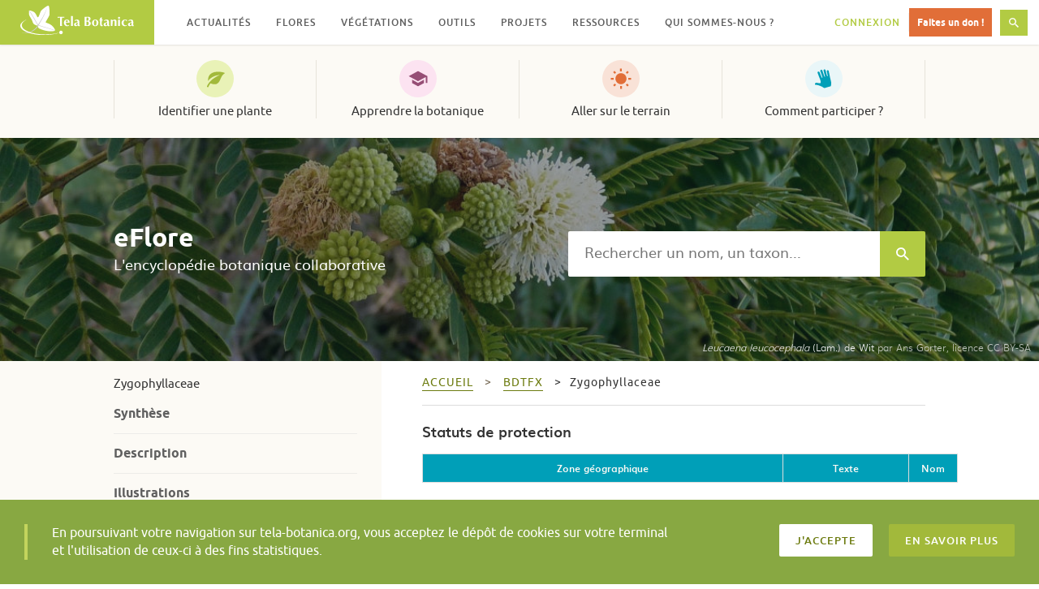

--- FILE ---
content_type: text/css
request_url: https://www.tela-botanica.org/eflore/consultation/presentations/styles/eflore_wordpress.css?ver=5.9.12
body_size: 7197
content:
@CHARSET "UTF-8";
/*----------------------------------------------------------------------------------------------------------*/
/* Générique */
/* à vérifier quand pagespeed voudra bien utiliser la new feuille de style : 
liste lien pour que les intitulés rentrent en entier réduit le padding
police dans le pied de page*/
.component-links a {
	padding: 1rem 1rem 1rem 4rem;
}

table{
	border-collapse: collapse;
	width:100%;
	margin:5px 0;
}
td,th{
	border:1px solid #36560B;
	padding:7px 5px;
}
th{
	background-color: #009fb8;
    color: #fcfaf5;
}
th[title]:after {
    content: " " url("../images/aide.png") !important;
}
caption{
	border:1px solid #36560B;
	background-color:#EEE;
	font-weight:bold;
	padding:2px;
}
img{
	border:0;
}
img a{
	display:block;
}
legend{
	color:#AD5A40;
}
dl {
	width:100%;
}
dt {
	float:left;
	font-weight:bold;
	text-align:top left;
	margin-right:0.3em;
}
dd {
	width:auto;
	margin:0.5em 0;
}
.acceder-outil {
	color: #6c7b0f;
}

/* @TODO mettre dans commun.css mais line-height déconne */
.acceder-outil-vert {
	color: #6c7b0f;
}

#zone-contenu.acceder-outil.img {
	margin-top:-2px;
	margin-bottom:-2px;
}
/*----------------------------------------------------------------------------------------------------------*/
/* Disposition */
#zone-centrale {
	text-align:center;
}
#zone-logo{
	left:18px;
	margin:1px 10px;
	position:absolute;
	top:2px;
	z-index:1;
}
#zone-entete{
	height:121px;
	margin:0;
}
#zone-titre{
	height:38px;
	margin:0;
	text-align:right;
}
#zone-titre h1{
	margin:0 20px 0 0;
	padding:0;
	background-color:transparent;
	font-size:28px;
	font-weight:bold;
}
#zone-corps{
	margin:0;
	text-align:left;
}
#zone-menu{
	position:relative;
	float:left;
	height:21px;
	width:100%;
	margin:0;
	padding:0;
	text-align:left;
	font-weight:bold;
	border-bottom:1px solid #62210F;
}
#zone-contenu{
	clear:both;
	min-height:300px;
	padding:0 2px;
	text-align:justify;
	border-top:medium none !important;
	border:1px solid #62210F;
}
#zone-pied{
	clear:both;
	text-align:center;
}
.block-main-features-items > li a {
	text-align: left;
}

.ui-tabs { padding:0; position: relative; }
/*----------------------------------------------------------------------------------------------------------*/
/* Logo */
#zone-logo img{
	border:0;
}
#zone-logo a{
	position:absolute;
	top:0;
	left:0;
}
#zone-logo a:hover{
	border:1px dotted;
}
#zone-logo a:hover:after{
	content:" Retour à l'accueil ";
}
/*----------------------------------------------------------------------------------------------------------*/
/* Navigation : onglets */

/*----------------------------------------------------------------------------------------------------------*/
/* Général */
.centrer{
	text-align:center;
}
.discretion{
	color:#A9A9A9;
	font-size:10px;
	font-weight:normal;
}
.attention{
	background-color:#ffffcc;
	background-image:url("../images/attention.png");
}
.information{
	background-color:#e7ebfd;
	background-image:url("../images/information.png");
}
.attention, .information{
	display:inline-block;
	background-repeat:no-repeat;
	background-position:5px 50%;
	padding:10px 5px 5px 40px;
	background-size:24px 24px; -webkit-background-size:24px 24px; -o-background-size:24px 24px; -moz-background-size:24px 24px;
	max-width:600px;
	min-height:20px;
}
.msg{
	max-width:100%;
	height:auto;
	width: 100%;
	box-sizing:border-box; -moz-box-sizing:border-box; -webkit-box-sizing: border-box;
	border-radius: 10px 10px 10px 10px;
    box-shadow: 2px 2px 5px #AAAAAA;
}
hr.nettoyage{
	clear:both;
	width:0;
}
	
.debogage, .debogage pre{
	white-space:pre-wrap; white-space:-moz-pre-wrap; white-space:-pre-wrap; white-space:-o-pre-wrap;
	word-wrap:break-word; /* IE 5.5+ */
    overflow:auto;/* IE 6 */
}
/*----------------------------------------------------------------------------------------------------------*/
/* Largeurs à utiliser pour fixer les tailles des éléments (tableau, paragraphe...) */
.largeur-01{
	width:60px;}
.largeur-02{
	width:120px;}
.largeur-03{
	width:180px;}
.largeur-04{
	width:240px;}
.largeur-05{
	width:300px;}
.largeur-06{
	width:360px;}
.largeur-07{
	width:420px;}
.largeur-08{
	width:480px;}
.largeur-09{
	width:540px;}
.largeur-10{
	width:600px;}
.largeur-11{
	width:660px;}
.largeur-12{
	width:720px;}
.largeur-13{
	width:780px;}
.largeur-14{
	width:840px;}
.largeur-15{
	width:900px;}
.largeur-16{
	width:960px;}
/*----------------------------------------------------------------------------------------------------------*/
/* Formulaire de Recherche Simple */	
#bloc-recherche fieldset {
	border:none; 
	padding:0;
	width:100%;
}
.choixNiveau {
	position:absolute;
	margin-top: -30px;
	padding: 0;
	width: 300px;
	margin-left:430px;
	
}

.choixNiveau a {
	float:left;
	border-style:solid;
	padding:0.4em 0.8em;
	border-color:#C2C0AD;
	color:#9AC343;
	font-weight:bold;
	cursor:pointer;
	background:#f9f9f9;
	border:1px solid #CCCCCC;
}

.choixNiveau .niveau1 {
	border-radius:4px 0 0 0;	
}

.choixNiveau .niveau3 {
	border-radius:0 4px 0 0;
}

.choixNiveau .actif {
	color:#EB8F00;	
	border-color:#EB8F00;
	background:white;
}

/* couleur des boutons non sélectionnés*/
.ef-form-niveau .ui-buttonset {
	margin-right: 25px;
}

.ef-form-niveau .ui-state-default, .ui-widget-content .ui-state-default, .ui-widget-header .ui-state-default {
	background-color:#B2CB43;
	color: #9AC343;
	font-weight: bold;
}
#ef-form-niveau .ui-state-active, .ui-widget-content .ui-state-active, .ui-widget-header .ui-state-active {
	background-color: #FFFFFF;
	color: #EB8F00;
	font-weight: bold;
}

#ef-form-niveau .ui-button-text-only .ui-button-text {
	padding: 0.2em 0.5em;
}

#bloc-recherche h1, #contenu h1 {
	background: none;
	padding: 0 0 0 20px;
}

#bloc-recherche {
	padding-bottom: 0;	
}

#ef-form-nomenclature table {
	width:100%;
}
#ef-form-nomenclature h1 { 
	margin:0 0 3px 16px; 
}
#ef-form-nomenclature .champ {
	padding:3px; 
	font-size:12px;
}
#ef-form-nomenclature .zone-choix-type-nom {
	float:left; 
	padding:0 10px
}
#ef-form-nomenclature .titre-choix-nom {
	padding:12px; 
	font-weight:bold
}
#ef-form-nomenclature #zone-liens-recherche  {
	padding:5px;
}
#eflore_nomenclature_fiche {
	background:url(../images/lien.png) no-repeat 0 -1px; 
	padding:0 0 0 17px; 
	color:#fff; 
	border:1px dotted #95AE5D;
	border-width:0 0 1px 0; 
	cursor:pointer; 
	margin:0 0 0 19px; 
	font-size:12px
}
#ef-form-nomenclature input.ok {
	color:rgba(0,0,0,0);
	font-size:12px; 
	font-weight:bold; 
	padding:3px 10px 3px 10px;
	background:url("../images/loupe.png") no-repeat scroll 11px 3px white;
}
#ef-form-nomenclature input.ok:hover {
	background:url("../images/loupe.png") no-repeat scroll 11px 3px #DDD;
	cursor:pointer;	
}
#ef-form-nomenclature label {
	font-size:12px
}

/*----------------------------------------------------------------------------------------------------------*/
/* Formulaire d'autocompletion */	
.ui-autocomplete a {
	text-decoration:none;
	border-bottom:none;
}
.ui-menu {
	list-style:none;
	padding: 2px;
	margin: 0;
	display:block;
	float: left;
	font-size: 11px;
}

.ui-menu .ui-menu-item a {
	text-decoration:none;
	display:block;
	padding:.2em .4em;
	line-height:0.8;
	zoom:1;
}

#nom.valeur-defaut-recherche {
	color:#848484;
	font-style:italic;	
	font-weight:0.9em;
}
/*----------------------------------------------------------------------------------------------------------*/
/* Résultats */
.zone-resultat {
	width:96%;
	min-height:101px;
	padding:10px;
	margin-bottom:10px;
	background:#f8f9ec;
	border:solid 1px #f1f3de;
	-moz-border-radius:10px;
	-webkit-border-radius:10px;
	border-radius:10px;
	font-size:13px;
	-moz-box-shadow:3px 3px 3px #DDD;
}
.zone-resultat .nom-sci{
	display:inline-block;
	width:310px;

}
.zone-resultat img {
	border:solid 2px #DDD;
	float:right;
	height: 100px;
	width: 100px;
}
.surlignage {
	background-color: #e9f6f8;
}
#ef-resultats-decomposition #col-ns{
	width:33%;
}
#ef-resultats-decomposition .retenu, #ef-resultats-decomposition .synonyme{
	font-size:0.8em;
}
.retenu{
	font-weight:bold;
}
#ef-resultats-determination .synonymes li {
	background: none;
	line-height: 18px;
	list-style: none outside none;
	padding-left: 15px;
}
.absent {
	display:block;
	float:right;
	background-color:transparent;
	background-image:url("../images/pasdephoto.png");
	background-repeat:no-repeat;
	background-position:50% 20%;
	border: 2px solid #DDDDDD;
	margin: 0 5px;
	height: 100px;
	width: 100px;
	font-weight: bold;
	text-align: center;
}
.vide {
	display:block;
	background-color:transparent;
	margin: 0 5px;
	height: 100px;
	width: 100px;
	text-align: center;
}

.absent .contribuer {
    display: block;
    padding-top: 66px;
}

#ef-resultats-nv-determination {
    padding: 0;
}

#ef-resultats-nv-determination table, #ef-resultats-nv-determination table tbody, #ef-resultats-nv-determination table td {
	border: none;
	background: none;
}

#ef-resultats-nv-determination .nom {
	width: 30%;
	vertical-align: top;
	margin-top: 5px;
}
#ef-resultats-nv-determination .nom ul, #ef-resultats-nv-determination li{
	margin: 0;
	margin-bottom: 5px;
	list-style-image: none;
	list-style-type: none;
	padding: 0;
}

#ef-resultats-determination {
	padding-left: 0px;
}


/*----------------------------------------------------------------------------------------------------------*/
/* Fiche */
#bloc-fiche {
	margin-top: 0;
}
#bloc-fiche h1 {
	background: none repeat scroll 0 0 transparent;
	padding: 0;
	margin-bottom : 4px;
}

.synthese {
    border: medium none;
    clear: left;
    min-height: 300px;
    padding-top: 0.4em;
    width: 676px;   
}

.synthese ul {
	padding : 0;
}
#synthese_statut li {
	margin-top: -3px;
}

.ui-widget-content {
	background:white;
}
.ui-corner-all, .ui-corner-bottom, .ui-corner-right, .ui-corner-br { /* onglets + blocs */
	border-bottom-right-radius: 0;
}
.ui-corner-all, .ui-corner-bottom, .ui-corner-left, .ui-corner-bl { /* onglets + blocs */
	border-bottom-left-radius: 0;
}
.colonne {
	float:left;
	padding-bottom:10px;
	width:33%;
	margin: 0 1px;
}

.deuxtiers{
	width:66%;
}

.pasDeCurseur {
	cursor:default;
}
/* bloc */
.module {
	margin: 0 1em 0.5em 0; 
	width: 99%;
}
.module .titre{
	 cursor: move;
    font-size: 12px;
    padding-bottom: 1px;
    padding-left: 1.2em;
    margin-left:-2px;
    margin-right:1px;
    margin-top:-2px;
}
.module .titre.ui-widget-header{
    background-image:none;
    background-color:#B2CB43;
    border:none;
}

#synthese .ui-widget-content {
    background-image:none;
    background-color:#FFFFFF;
}

.module .contenu {
    background-image:none;
    background-color:#FFFFFF;
}


.module .titre .ui-icon {
	float: right;
}
.imagetteMoins, .imagettePlus { /* +/- du titre */
	cursor:pointer
}
.module .contenu {
	padding-left: 10px;
	padding-right: 10px;
	padding-bottom: 10px;
}

.ui-sortable-placeholder { /* déplacement bloc */
	border: 1px dotted black;
	visibility: visible !important;
	height: 50px !important;
}
.ui-sortable-placeholder * {
	visibility: hidden;
}

.module .contenu.attention {
    padding: 10px 5px 5px 40px;
    background-position: 5px 12px;
    width: 174px;
}

.pas_de_protection {
    display: block;
    margin-bottom: 5px;
    margin-left: 35px;
}

.completer_statut {
    display: block;
    float: right;
    margin-bottom: 10px;
    margin-right: 10px;
    padding-top: 5px;
    width: 60px;
}

#statut .aucune_info {
	padding: 10px;
}

.infos_liste_rouge {
	font-weight: bold;
}

.alignement-droite {
	float:right;
	margin-right: -5px;
}

.lien-onglet.lien-statique.lien_retour_synthese {
	background-attachment: scroll;
	background-clip: border-box;
	background-color: transparent;
	background-image: url("../images/fleche_gauche.png");
	background-origin: padding-box;
	background-position: 0 2px;
	background-repeat: no-repeat;
	background-size: auto auto;
	padding-left: 20px;
}

.invisible {
	visibility:hidden;
}

/* Onglets */
#zone_onglets {
	margin-top: 0.1em;
	border-width:0;
	border-radius:0;
	width:676px;
	font-size:12px;
	margin-left:-7px;
}
#zone_onglets .ui-tabs { /* taille de la barre d'onglets */'
	padding:0;
	position: relative;
}
.ui-tabs .ui-tabs-nav li a.ui-tabs-anchor {
	float: left;
  	padding: 4px 4px 3px 3px;
	text-decoration: none;
}
.ui-state-default a, .ui-state-default a:link, .ui-state-default a:visited { /* couleur des onglets */
	color: #9AC343;
	text-decoration: none;
}
.ui-state-active a, .ui-state-active a:link, .ui-state-active a:visited {
	color: #EB8F00;
	text-decoration: none;
	margin-bottom: 1px;
}
#onglets {
	height:22px
}
#onglets li {
	list-style:none;
	line-height:12px;
}

#onglets li.ui-tabs-selected {
	line-height: 13px;
}

#onglets li {
	float:left;
}
#zone_onglets li .ui-icon-close {
	float: left;
	cursor: pointer;
}
#zone_onglets li a.lien-onglet {
	overflow: hidden;
	text-decoration: none;
	border-bottom: none;
}
#zone_onglets li a.lien-onglet hover {
	overflow: hidden; 
	text-decoration: none;
	border-bottom: none;
}
/* Menu et + */
#zone_onglets #ongletEtPlus {
    cursor: pointer;
    display: none;
    float: right;
    font-size: 20px;
    height: 20px;
    padding-bottom: 0;
    padding-right: 5px;
    position: relative;
    top: 1px;
    width: 25px;
    z-index: 500;
}
#zone_onglets #ongletEtPlus a {
	border-bottom: none;
}
#lienOngletEtPlus { /* icone */
	width:6px;
    padding-left: 9px;
	padding-top: 0px;
	display:block;
	margin-top:5px;
}

.lien-onglet-synthese, .lien-onglet-synthese:hover {
	border-bottom: none;
}

.menuModules { /* liste */
	left: 465px;
	width: 187px;
	position: absolute; 
	border: 1px solid #DCD1CC; 
	margin: 0px; 
	padding: 0px;
	top: 30px;
	z-index:499;
	background-color: #F9F9F9;
	color: #9AC343;
	font-weight: bold;
}
.elementMenuModules { /* element de la liste */
	display:block; 
	border: 1px solid white; 
	width: 150px; 
	padding: 10px 10px 10px 25px; 
	margin:0px;
	cursor: pointer;
}	
.elementMenuModules:hover {
	background-color: #FEBF01;
}	
.elementMenuModulesSelectionne {
	background-color: #F6AF39;
	color: white;
}

#dialog label, #dialog input { display:block; }
#dialog label { margin-top: 0.5em; }
#dialog input, #dialog textarea { width: 95%; }

.conteneur_repartition_observations {
	width:620px; 
	height:620px; 
}

.chargement_repartition {
	background: url("../images/chargement.gif") no-repeat scroll 50% 50%, url("../images/fond_carte_metropole.png") no-repeat scroll 8px 8px rgba(0, 0, 0, 0);
}

.bloc_legende_repartition {
	float:left; 
	margin-right:5px; 
	margin-bottom:3px; 
	width:15px; 
	height:15px; 
	border:solid 1px black;
}

.texte_legende_repartition {
	float:left; 
	text-transform:capitalize;
}

.conteneur_lien_metadonnees {
	padding: 15px;
}
.lien_metadonnees {
	float:right;
}

.sous-liste-metadonnees {
	margin: 0px;
}

.intitule_metadonnee {
	font-weight: bold;
	color : #6C6865;
}

.lien_metadonnees_affiche {
	color:#FD8C13;
}

.metadonnees_resume_description {
    font-size: 14px;
}

#nomenclature > ul > li.item_nomenclature { 
    line-height: 18px;
    width:100%;
}

.tab-chargement {
  	background: url("../images/chargement.gif") no-repeat scroll 10px 13px transparent;
  	background-color: #FFFFFF;
    border: medium none;
    cursor: pointer;
    display: inline-block;
    font-size: 14px;
    padding: 20px 20px 20px 50px;
    width: 555px;
}

.conteneur_illustrations_cel {
	width: 250px;	
}

.conteneur_metadonnees_cel {
	width: 250px;
	padding-top : 20px;	
}

.onglet_marge_gauche {
	margin-top: 7px;
	padding-left: 30px;
}

.references_bibliographiques .texte_inactif {
	display:none;
}

#repartition_observations { 
    height: 590px;
    width: 100%;
    overflow: hidden;
}

.legende_nom_retenu {
	background-color: #e9f6f8;
}

.couleur_legende {
    display: inline-block;
    height: 12px;
    width: 30px;
    margin-right: 5px;
    margin-top: 2px;
    border: 1px dotted black;
}

.lienToggle {
	cursor: pointer;
}

/*----------------------------------------------------------------------------------------------------------*/
/* Nomenclature */
.nomenclature {
	text-transform: none;
}
.famille {
	text-transform: uppercase;
}
.ns-retenu {
	font-weight:bold;
}
.supra-gen, .gen, .sp, .infra-sp, .infra-gen {
	font-style: italic;
	text-transform: none;
}
.hyb, .chimere, .abbr, .formule-hyb, .gp, .cultivar, .commercial, 
.auteur, .annee, .biblio, .addendum, .type_epithete {
	font-style: normal;
	text-transform: none;
}
.vernaculaire {
	font-size: 17px;
	/*color: #A89D80;*/
	color: #555;
	text-transform: none;
	float: right;
}
h2.vernaculaire {
	font-size: 17px;
	color: #555555;
	font-weight: normal;
}
h2.vernaculaire:before {
	content: none !important;
}
.redirige_depuis {
	display: table-row;
    color: #808080;
    font-size: 14px;
    font-weight: normal;
    text-transform: none;
}

.label_redirige_depuis {
	display: table-cell;
	width: 91px;
	padding-right: 5px;
	font-size: 12px;
	line-height: 22px;
}
.valeur_redirige_depuis {
	display: table-cell;
	margin-left: 100px;
}

.lien_biblio_ext {
	border-bottom: none;
}

/*----------------------------------------------------------------------------------------------------------*/
/* Wikinis */
.editable_sur_clic {
	min-height: 50px;
}

.aide_wikini {
    font-size: 0.8em;
}

.contenu_editable {
	background-color: #FCFAF5;
	border: dashed 1px #AAAAAA;
	padding: 5px;
	padding-top: 2px;
	border-radius: 3px;
}

.champ_edition_wiki {
	width: 100%;
	height: 350px;	
	overflow: auto;
}

.imagettePlus {
	width:9px;
	height:9px;
	background:url('../images/ouvrir.png') no-repeat;
	display:inline-block;
	margin-right:3px;
}

.imagetteMoins {
	width:9px;
	height:9px;
	background:url('../images/fermer.png') no-repeat;
	margin-right:3px;
	display:inline-block;
}

.basionyme_complet {
	margin-left:20px;
	display:block;
}

.legende {
	border:dashed 1px #AAA; 
	padding:5px 10px;
}

.legende b {
	color:#AAA; margin-bottom:10px
}

.wp {
	background:url('../images/sites/wikipedia.png') no-repeat;
	margin-left: 15px;
    margin-top: 5px;
    padding-left: 20px;
}

.conteneur_flore_probable {
	text-align: center;
}

/*----Description+Ecologie-----------------------------------------------------------------------------------*/

.citation { 
		 font-size:9px;
}
.fond_graphique {
	background-color:#F8F8F8;
	padding-top: 10px;	
	padding-bottom: 10px;
	

}
.graphique {
	margin-right: auto;	
	margin-left: auto;
	width:100%;
}

.graphique > * {
      width:100%;
}

.titre { 
		color:#36560B;
		left:2px;
		position:relative;
		padding-right:5px;
}
.desc {
	margin-right:3px;
	margin-left:3px;
}
.desc td {
	width: 50%;
	vertical-align: top;
	border: 1px dasharray #36560B;
	padding: 7px 5px;
}
 .italique { font-style: italic;
 }
 
 .gras { font-weight: bold;
 }
 

/*  boutons spécifiques légende  graphiques (masquer/afficher) */
.legende_formes {
	background-image:url('../images/legende_formes.png');
	background-position: 2px 5px;
	background-repeat: no-repeat ;
	width : 440px;
	height : 40px;
	margin-right : auto;
	margin-left: auto;
	border: 1px dotted grey;
	padding : 5px;
	text-align:center;
}
.legende_graphique {
	display:none;	
	font-size:11px;
	padding: 5px;
}
.legende_graphique td, .legende_graphique tbody, .legende_graphique table {
	background:none;
	border:none;
}

.cacher, .voir {
	float:right;
}

.cacher {
	display:none;
}

.fond_graphique button {
	background: none;
	border: none;
	
}

.fond_graphique button:hover {
	cursor: pointer;
	text-decoration: underline;
}

/* Illustrations */
#illustrations-coste img {
	display:inline;
	vertical-align:middle;
	margin:0px;
	padding:0px;
}

#illustrations {
	margin-left:-5px;
	margin-right:-4px;
		
}
.liste-illustrations .attention {
	border:0;
	background:none;
	text-align:left;
	padding:0;
}
.liste-illustrations {
	list-style-type:none;
	padding:0;
}
.liste-illustrations li {
	list-style-image:none !important;
	background:none;
	text-align:center;
	font-size:11px;
	float: left;
	margin:0px;
	padding:0px;
	
}

#galerie-organes {
	width: 648px;
	margin-top: 10px;
	margin-bottom: 10px;
	background-color: #e9f6f8;
	border-radius: 10px;
}

#grande-image-legende-id-destinataire .icone_action_ill, #grande-image-legende-id-image .icone_action_ill {
	height: 16px;
    padding: 2px;
}

.liste_actions_ill {
	margin-top: -5px;
}

.separator {
    display: inline-block;
    width: 10px;
}

.liste-illustrations li.organe-moyen {
	height: 230px;
	font-size: 13px;
}

.ajouter-participer-choix {
	padding-top: 30px;
}

.liste-illustrations li p.absent-organes {
	height: 193px;
	width: 196px;
	margin: 2px 5px 5px;
	background-position: 50% 50%; 
}
.liste-illustrations li p.absent-organes a.contribuer {
	height: 30px;
	padding-top: 146px;
}

.liste-illustrations li.icone-organe {
	width: 108px;
	height: auto;
	padding-top: 5px;
	padding-bottom: 5px;
	background-color: #ffffff;
}
.liste-illustrations li.icone-organe:first-of-type {
	border-radius: 10px 0 0 0;
}
.liste-illustrations li.icone-organe:last-of-type {
	border-radius: 0 10px 0 0;
}
.liste-illustrations li.icone-organe.active {
	background-color: #e9f6f8;
}
.liste-illustrations li.miniature-organe {
	width: 105px;
	height: auto;
}
img.icone-organe {
	height: 30px;
	margin: auto;
	border: none;
}
img.miniature-organe {
	margin: auto;
}

div.onglet-organe {
    margin: auto;
    margin-bottom: 25px;
    width: 632px;
}
div.onglet-organe ul.liste-illustrations {
	margin-top: 8px;
	height: 75px;
}

.liste-illustrations li p.absent-mini {
	width: 60px;
	height: 60px;
	margin-right: 22px;
	font-size: .8em;
	background-image: url("../images/pasdephoto_petit.png");
}
.liste-illustrations li p.absent-mini .contribuer {
	padding-top: 25px;
}

#grande-image-organe {
	margin-bottom: 15px;
	text-align: center;
}
#grande-image-legende {
	width: 600px;
	margin: auto;
	padding-bottom: 5px;
}

.lien_grand_format img {
	height: 300px;
}

.miniature-organe {
	height: 63px;
	width: 63px;
	overflow: hidden;
}

a.lien-images-organes.non-fourni {
	opacity: 0.2;
	text-decoration: none;
}
a.lien-images-organes.non-fourni:hover {
	text-decoration: none;
	color: inherit;
}
a.lien-images-organes.fourni {
	cursor: pointer;
}
a.lien-images-organes.fourni:hover {
	
}
a.lien-grande-image-organe {
	cursor: pointer;
}

#illustrations-coste .liste-illustrations li {
	height: 196px;
}

.liste-illustrations li p {
	margin:2px 2px 5px 2px;
	width:206px;
	font-size:11px;
}
.liste-illustrations strong {
	font-weight:bold;
}
.liste-illustrations img {
	display:block;
	border:1px solid white;
	margin:0 auto;
	padding:0px;
	max-height:196px;
	max-width:196px;
}
.liste-illustrations a:hover img{
    border:1px dotted #FD8C13;
}
a.img-cadre{
	display:block;
	border: 1px solid white;
	background:transparent;
	width:204px;
	height:204px;
	margin-right:2px;
}
a.img-cadre:hover{
	border:1px dotted #FD8C13;
}
.img-cadre-fond{
	background:white;
	width:200px;
	height:200px;
	line-height:200px;
	text-align:center;
	margin:2px;
}
#illustrations-photoflora img{
	display:inline;
	vertical-align:middle;
	margin:0;
	padding:0;
	border:0;
}

.importance4 {
	font-size:0.8em;
	box-shadow:none;
}

h1 .nomenclature {
	color:#555;
	font-size:19px;
}

h1 .famille {
	font-size:13px;
	margin-top:5px;	
}

#zone_contenu_corps .nomenclature a.lien_recherche_hier {
	color:#555;
}

table tbody {
    background-color: #FCFAF5;
    border: 1px solid #9AC342;
}

/* relatif aux liens pour l'export pdf --- bloc du bas ---*/
#bloc_export_choix {
	width: 100%;
}

.avertissement_telechargement {
	padding-top:1px;
	font-style:italic;
	color: grey;
	font-weight: 0.9em;
}


#export_pdf fieldset label{
	width :120px;
	display:inline-block;
	text-align:right;
}

#export_pdf fieldset {
	border: none;
	margin-left: auto;
	margin-right: auto;
	
}

.infos_liens_permanents {
	width: 60%;
}

.telechargements_pdf {
	width: 40%;
}

.conteneur_telechargements > * {
	padding-left:20px;
	padding-top: 10px;
	padding-bottom: 10px;
}

.lien_telechargement_qr_code {
	padding: 0;
	margin-left:20px;
}

.conteneur_permalien_mobile {
	margin-left:20px;
	margin-top: 10px;
}

.lien_export_pdf {
	background:url('../images/pdf.png') no-repeat;
	padding-left: 20px;
	font-size:12px;
	padding-bottom: 3px;
}

.avertissement_telechargement {
	margin-top: 2px;
}

.conteneur_permalien {
	padding-left: 5px;
	padding-bottom: 5px;
	padding-top: 5px;
	width: 100%;
}

.conteneur_permalien > input {
    background-color: #EAEDCD;
    color: #598000;
    border: none;
}

.wp.conteneur_permalien {
	padding-left: 0px;
	padding-top: 0px;
}

.titre_lien_permanent {
	padding-left: 0px;
}

.liste_actions_ill a {
	border: none;
	text-decoration: none;
}

img.icone_action_ill {
	display: inline;
	height: 16px;
}

/**----------------------- recherche--avancee--formulaire---------------------------------------------**/
::-webkit-input-placeholder { color:#777777; }
::-moz-placeholder { color:#777777; } /* firefox 19+ */
:-ms-input-placeholder { color:#777777; } /* ie */
input:-moz-placeholder { color:#777777; }


#bloc-recherche {
	padding-bottom: 3px;
	box-shadow: 3px 3px 6px #555555;
	margin-bottom: 10px;
}
div #recherche_av_form {
	width:97%;
	margin-right:auto;
	margin-left:auto;
	padding : 3px;

}
#bloc_recherche_av {
	border: 1px solid white;
	padding : 5px;
	padding-top : 15px;
		
}

#recherche_av_form label {
	display:block;
	text-align:left;
	padding-left:7px;
}

#recherche_av_form .rech {
	margin-top:20px;
	position:relative;
	left: 228px;
	width:200px;
	padding: 2px;
	cursor:pointer;
	background-color:#FFFFFF;
	font-weight: bold;
}
#recherche_av_form .rech:hover {
	background-color:#DDDDDD;
}
#recherche_av_form label, #recherche_av_form input, #recherche_av_form select {
	float:left;
}
#recherche_av_form .valeur-defaut-recherche {
    color: #848484;
    font-style: italic;
}
/* fieldset classification */
fieldset.classification_form label{
	width: 95px;
}
fieldset.classification_form input, fieldset.classification_form select{
	width: 100px;
}
/* fieldset statuts presence */
fieldset.statuts_form label, fieldset.presence_form label{
	width: 220px;
}
fieldset.statuts_form select, fieldset.presence_form select{
	width: 200px;
}
/* fieldset publication */
fieldset.publication_form label {
	width: 60px;
}
/* fieldset numero */
fieldset.numero_form label {
	width: 135px;
}

.description-referentiel {
	text-align: justify;
	color: #222222;
    font-size: 12px;
    font-weight: normal;
}

/**----------------------- Correction de hauteur pour les graphiques ---------------------------------------------**/
.chorodep_svg { 
	height: 590px;
	width:	100%;
}

.ecologie_svg { 
    width: 500px;
}

.chargement {
	background:url('../images/chargement-transparent.gif');
	background-repeat:no-repeat;
	background-position:center; 
	min-height: 150px;
}

/**----------------------- Autocompletion des noms ---------------------------------------------**/
li.autocompletion_nom, .autocompletion_nom:hover {
    background: url("../images/fleche_droite.png") no-repeat scroll 100% 0 white;
    margin: 0 0 5px;
}

/**----------------------- Illustration des résultats ---------------------------------------------**/

.illustration_resultat_cel, .illustration_resultat_choro, .illustration_resultat_coste, #synthese_repartition img, #synthese_illustrations img {
	cursor: pointer;
}

.nomenclature_synonyme {
    padding-left: 13px;
}

.liste_synonymes_basionyme {
	margin-top: 3px;	
}

.nomenclature_basionyme {
	font-size: 0.9em;
}


/**----------------------- Styles pour la pagination ---------------------------------------------**/
.page_courante {
	font-size: 1.5em;
}

.page_courante a {
	color: black;	
}

.nb_resultats {
	float:right;
	margin-top: 10px;	
}

/**---------------------- Styles pour le dictionnaire --------------------------------------------**/
#conteneur_activation_definition {
    height: 18px;
    width: 16px;
	left: 17px;
	top: 15px;
    position: relative;
	display: none;
}

#conteneur_activation_definition a {
	height: 18px;
    width: 16px;
    display: inline-block;
}

#conteneur_activation_definition.definitions_actives a {
    background: url("../images/dictionnaire.png") no-repeat scroll 0 0 rgba(0, 0, 0, 0);
}

#conteneur_activation_definition.definitions_inactives a {
    background: url("../images/dictionnaire_inactif.png") no-repeat scroll 0 0 rgba(0, 0, 0, 0);
}
